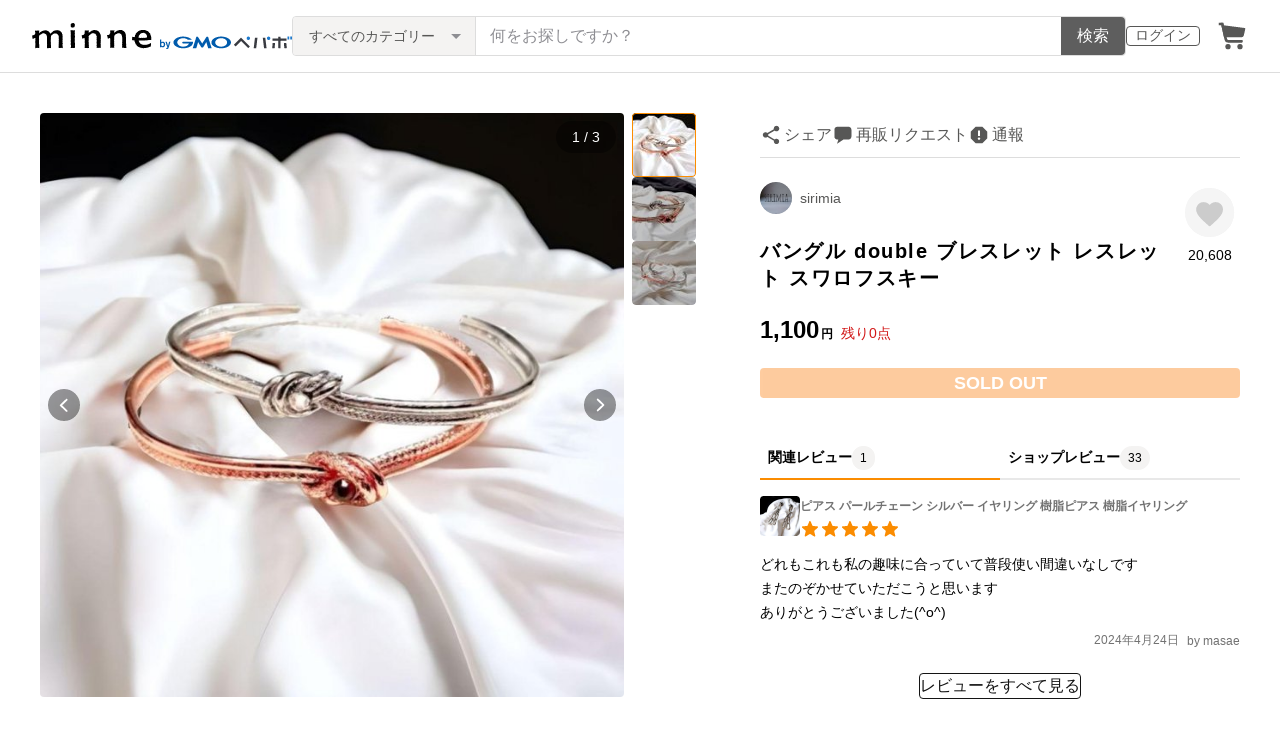

--- FILE ---
content_type: text/html; charset=utf-8
request_url: https://www.google.com/recaptcha/api2/anchor?ar=1&k=6LedJIkqAAAAAO-ttCgbSiz-7ysINpolVR9_xc6R&co=aHR0cHM6Ly9hc3NldHMubWlubmUuY29tOjQ0Mw..&hl=en&v=PoyoqOPhxBO7pBk68S4YbpHZ&size=invisible&anchor-ms=20000&execute-ms=30000&cb=5b8g5uv5c9vx
body_size: 48575
content:
<!DOCTYPE HTML><html dir="ltr" lang="en"><head><meta http-equiv="Content-Type" content="text/html; charset=UTF-8">
<meta http-equiv="X-UA-Compatible" content="IE=edge">
<title>reCAPTCHA</title>
<style type="text/css">
/* cyrillic-ext */
@font-face {
  font-family: 'Roboto';
  font-style: normal;
  font-weight: 400;
  font-stretch: 100%;
  src: url(//fonts.gstatic.com/s/roboto/v48/KFO7CnqEu92Fr1ME7kSn66aGLdTylUAMa3GUBHMdazTgWw.woff2) format('woff2');
  unicode-range: U+0460-052F, U+1C80-1C8A, U+20B4, U+2DE0-2DFF, U+A640-A69F, U+FE2E-FE2F;
}
/* cyrillic */
@font-face {
  font-family: 'Roboto';
  font-style: normal;
  font-weight: 400;
  font-stretch: 100%;
  src: url(//fonts.gstatic.com/s/roboto/v48/KFO7CnqEu92Fr1ME7kSn66aGLdTylUAMa3iUBHMdazTgWw.woff2) format('woff2');
  unicode-range: U+0301, U+0400-045F, U+0490-0491, U+04B0-04B1, U+2116;
}
/* greek-ext */
@font-face {
  font-family: 'Roboto';
  font-style: normal;
  font-weight: 400;
  font-stretch: 100%;
  src: url(//fonts.gstatic.com/s/roboto/v48/KFO7CnqEu92Fr1ME7kSn66aGLdTylUAMa3CUBHMdazTgWw.woff2) format('woff2');
  unicode-range: U+1F00-1FFF;
}
/* greek */
@font-face {
  font-family: 'Roboto';
  font-style: normal;
  font-weight: 400;
  font-stretch: 100%;
  src: url(//fonts.gstatic.com/s/roboto/v48/KFO7CnqEu92Fr1ME7kSn66aGLdTylUAMa3-UBHMdazTgWw.woff2) format('woff2');
  unicode-range: U+0370-0377, U+037A-037F, U+0384-038A, U+038C, U+038E-03A1, U+03A3-03FF;
}
/* math */
@font-face {
  font-family: 'Roboto';
  font-style: normal;
  font-weight: 400;
  font-stretch: 100%;
  src: url(//fonts.gstatic.com/s/roboto/v48/KFO7CnqEu92Fr1ME7kSn66aGLdTylUAMawCUBHMdazTgWw.woff2) format('woff2');
  unicode-range: U+0302-0303, U+0305, U+0307-0308, U+0310, U+0312, U+0315, U+031A, U+0326-0327, U+032C, U+032F-0330, U+0332-0333, U+0338, U+033A, U+0346, U+034D, U+0391-03A1, U+03A3-03A9, U+03B1-03C9, U+03D1, U+03D5-03D6, U+03F0-03F1, U+03F4-03F5, U+2016-2017, U+2034-2038, U+203C, U+2040, U+2043, U+2047, U+2050, U+2057, U+205F, U+2070-2071, U+2074-208E, U+2090-209C, U+20D0-20DC, U+20E1, U+20E5-20EF, U+2100-2112, U+2114-2115, U+2117-2121, U+2123-214F, U+2190, U+2192, U+2194-21AE, U+21B0-21E5, U+21F1-21F2, U+21F4-2211, U+2213-2214, U+2216-22FF, U+2308-230B, U+2310, U+2319, U+231C-2321, U+2336-237A, U+237C, U+2395, U+239B-23B7, U+23D0, U+23DC-23E1, U+2474-2475, U+25AF, U+25B3, U+25B7, U+25BD, U+25C1, U+25CA, U+25CC, U+25FB, U+266D-266F, U+27C0-27FF, U+2900-2AFF, U+2B0E-2B11, U+2B30-2B4C, U+2BFE, U+3030, U+FF5B, U+FF5D, U+1D400-1D7FF, U+1EE00-1EEFF;
}
/* symbols */
@font-face {
  font-family: 'Roboto';
  font-style: normal;
  font-weight: 400;
  font-stretch: 100%;
  src: url(//fonts.gstatic.com/s/roboto/v48/KFO7CnqEu92Fr1ME7kSn66aGLdTylUAMaxKUBHMdazTgWw.woff2) format('woff2');
  unicode-range: U+0001-000C, U+000E-001F, U+007F-009F, U+20DD-20E0, U+20E2-20E4, U+2150-218F, U+2190, U+2192, U+2194-2199, U+21AF, U+21E6-21F0, U+21F3, U+2218-2219, U+2299, U+22C4-22C6, U+2300-243F, U+2440-244A, U+2460-24FF, U+25A0-27BF, U+2800-28FF, U+2921-2922, U+2981, U+29BF, U+29EB, U+2B00-2BFF, U+4DC0-4DFF, U+FFF9-FFFB, U+10140-1018E, U+10190-1019C, U+101A0, U+101D0-101FD, U+102E0-102FB, U+10E60-10E7E, U+1D2C0-1D2D3, U+1D2E0-1D37F, U+1F000-1F0FF, U+1F100-1F1AD, U+1F1E6-1F1FF, U+1F30D-1F30F, U+1F315, U+1F31C, U+1F31E, U+1F320-1F32C, U+1F336, U+1F378, U+1F37D, U+1F382, U+1F393-1F39F, U+1F3A7-1F3A8, U+1F3AC-1F3AF, U+1F3C2, U+1F3C4-1F3C6, U+1F3CA-1F3CE, U+1F3D4-1F3E0, U+1F3ED, U+1F3F1-1F3F3, U+1F3F5-1F3F7, U+1F408, U+1F415, U+1F41F, U+1F426, U+1F43F, U+1F441-1F442, U+1F444, U+1F446-1F449, U+1F44C-1F44E, U+1F453, U+1F46A, U+1F47D, U+1F4A3, U+1F4B0, U+1F4B3, U+1F4B9, U+1F4BB, U+1F4BF, U+1F4C8-1F4CB, U+1F4D6, U+1F4DA, U+1F4DF, U+1F4E3-1F4E6, U+1F4EA-1F4ED, U+1F4F7, U+1F4F9-1F4FB, U+1F4FD-1F4FE, U+1F503, U+1F507-1F50B, U+1F50D, U+1F512-1F513, U+1F53E-1F54A, U+1F54F-1F5FA, U+1F610, U+1F650-1F67F, U+1F687, U+1F68D, U+1F691, U+1F694, U+1F698, U+1F6AD, U+1F6B2, U+1F6B9-1F6BA, U+1F6BC, U+1F6C6-1F6CF, U+1F6D3-1F6D7, U+1F6E0-1F6EA, U+1F6F0-1F6F3, U+1F6F7-1F6FC, U+1F700-1F7FF, U+1F800-1F80B, U+1F810-1F847, U+1F850-1F859, U+1F860-1F887, U+1F890-1F8AD, U+1F8B0-1F8BB, U+1F8C0-1F8C1, U+1F900-1F90B, U+1F93B, U+1F946, U+1F984, U+1F996, U+1F9E9, U+1FA00-1FA6F, U+1FA70-1FA7C, U+1FA80-1FA89, U+1FA8F-1FAC6, U+1FACE-1FADC, U+1FADF-1FAE9, U+1FAF0-1FAF8, U+1FB00-1FBFF;
}
/* vietnamese */
@font-face {
  font-family: 'Roboto';
  font-style: normal;
  font-weight: 400;
  font-stretch: 100%;
  src: url(//fonts.gstatic.com/s/roboto/v48/KFO7CnqEu92Fr1ME7kSn66aGLdTylUAMa3OUBHMdazTgWw.woff2) format('woff2');
  unicode-range: U+0102-0103, U+0110-0111, U+0128-0129, U+0168-0169, U+01A0-01A1, U+01AF-01B0, U+0300-0301, U+0303-0304, U+0308-0309, U+0323, U+0329, U+1EA0-1EF9, U+20AB;
}
/* latin-ext */
@font-face {
  font-family: 'Roboto';
  font-style: normal;
  font-weight: 400;
  font-stretch: 100%;
  src: url(//fonts.gstatic.com/s/roboto/v48/KFO7CnqEu92Fr1ME7kSn66aGLdTylUAMa3KUBHMdazTgWw.woff2) format('woff2');
  unicode-range: U+0100-02BA, U+02BD-02C5, U+02C7-02CC, U+02CE-02D7, U+02DD-02FF, U+0304, U+0308, U+0329, U+1D00-1DBF, U+1E00-1E9F, U+1EF2-1EFF, U+2020, U+20A0-20AB, U+20AD-20C0, U+2113, U+2C60-2C7F, U+A720-A7FF;
}
/* latin */
@font-face {
  font-family: 'Roboto';
  font-style: normal;
  font-weight: 400;
  font-stretch: 100%;
  src: url(//fonts.gstatic.com/s/roboto/v48/KFO7CnqEu92Fr1ME7kSn66aGLdTylUAMa3yUBHMdazQ.woff2) format('woff2');
  unicode-range: U+0000-00FF, U+0131, U+0152-0153, U+02BB-02BC, U+02C6, U+02DA, U+02DC, U+0304, U+0308, U+0329, U+2000-206F, U+20AC, U+2122, U+2191, U+2193, U+2212, U+2215, U+FEFF, U+FFFD;
}
/* cyrillic-ext */
@font-face {
  font-family: 'Roboto';
  font-style: normal;
  font-weight: 500;
  font-stretch: 100%;
  src: url(//fonts.gstatic.com/s/roboto/v48/KFO7CnqEu92Fr1ME7kSn66aGLdTylUAMa3GUBHMdazTgWw.woff2) format('woff2');
  unicode-range: U+0460-052F, U+1C80-1C8A, U+20B4, U+2DE0-2DFF, U+A640-A69F, U+FE2E-FE2F;
}
/* cyrillic */
@font-face {
  font-family: 'Roboto';
  font-style: normal;
  font-weight: 500;
  font-stretch: 100%;
  src: url(//fonts.gstatic.com/s/roboto/v48/KFO7CnqEu92Fr1ME7kSn66aGLdTylUAMa3iUBHMdazTgWw.woff2) format('woff2');
  unicode-range: U+0301, U+0400-045F, U+0490-0491, U+04B0-04B1, U+2116;
}
/* greek-ext */
@font-face {
  font-family: 'Roboto';
  font-style: normal;
  font-weight: 500;
  font-stretch: 100%;
  src: url(//fonts.gstatic.com/s/roboto/v48/KFO7CnqEu92Fr1ME7kSn66aGLdTylUAMa3CUBHMdazTgWw.woff2) format('woff2');
  unicode-range: U+1F00-1FFF;
}
/* greek */
@font-face {
  font-family: 'Roboto';
  font-style: normal;
  font-weight: 500;
  font-stretch: 100%;
  src: url(//fonts.gstatic.com/s/roboto/v48/KFO7CnqEu92Fr1ME7kSn66aGLdTylUAMa3-UBHMdazTgWw.woff2) format('woff2');
  unicode-range: U+0370-0377, U+037A-037F, U+0384-038A, U+038C, U+038E-03A1, U+03A3-03FF;
}
/* math */
@font-face {
  font-family: 'Roboto';
  font-style: normal;
  font-weight: 500;
  font-stretch: 100%;
  src: url(//fonts.gstatic.com/s/roboto/v48/KFO7CnqEu92Fr1ME7kSn66aGLdTylUAMawCUBHMdazTgWw.woff2) format('woff2');
  unicode-range: U+0302-0303, U+0305, U+0307-0308, U+0310, U+0312, U+0315, U+031A, U+0326-0327, U+032C, U+032F-0330, U+0332-0333, U+0338, U+033A, U+0346, U+034D, U+0391-03A1, U+03A3-03A9, U+03B1-03C9, U+03D1, U+03D5-03D6, U+03F0-03F1, U+03F4-03F5, U+2016-2017, U+2034-2038, U+203C, U+2040, U+2043, U+2047, U+2050, U+2057, U+205F, U+2070-2071, U+2074-208E, U+2090-209C, U+20D0-20DC, U+20E1, U+20E5-20EF, U+2100-2112, U+2114-2115, U+2117-2121, U+2123-214F, U+2190, U+2192, U+2194-21AE, U+21B0-21E5, U+21F1-21F2, U+21F4-2211, U+2213-2214, U+2216-22FF, U+2308-230B, U+2310, U+2319, U+231C-2321, U+2336-237A, U+237C, U+2395, U+239B-23B7, U+23D0, U+23DC-23E1, U+2474-2475, U+25AF, U+25B3, U+25B7, U+25BD, U+25C1, U+25CA, U+25CC, U+25FB, U+266D-266F, U+27C0-27FF, U+2900-2AFF, U+2B0E-2B11, U+2B30-2B4C, U+2BFE, U+3030, U+FF5B, U+FF5D, U+1D400-1D7FF, U+1EE00-1EEFF;
}
/* symbols */
@font-face {
  font-family: 'Roboto';
  font-style: normal;
  font-weight: 500;
  font-stretch: 100%;
  src: url(//fonts.gstatic.com/s/roboto/v48/KFO7CnqEu92Fr1ME7kSn66aGLdTylUAMaxKUBHMdazTgWw.woff2) format('woff2');
  unicode-range: U+0001-000C, U+000E-001F, U+007F-009F, U+20DD-20E0, U+20E2-20E4, U+2150-218F, U+2190, U+2192, U+2194-2199, U+21AF, U+21E6-21F0, U+21F3, U+2218-2219, U+2299, U+22C4-22C6, U+2300-243F, U+2440-244A, U+2460-24FF, U+25A0-27BF, U+2800-28FF, U+2921-2922, U+2981, U+29BF, U+29EB, U+2B00-2BFF, U+4DC0-4DFF, U+FFF9-FFFB, U+10140-1018E, U+10190-1019C, U+101A0, U+101D0-101FD, U+102E0-102FB, U+10E60-10E7E, U+1D2C0-1D2D3, U+1D2E0-1D37F, U+1F000-1F0FF, U+1F100-1F1AD, U+1F1E6-1F1FF, U+1F30D-1F30F, U+1F315, U+1F31C, U+1F31E, U+1F320-1F32C, U+1F336, U+1F378, U+1F37D, U+1F382, U+1F393-1F39F, U+1F3A7-1F3A8, U+1F3AC-1F3AF, U+1F3C2, U+1F3C4-1F3C6, U+1F3CA-1F3CE, U+1F3D4-1F3E0, U+1F3ED, U+1F3F1-1F3F3, U+1F3F5-1F3F7, U+1F408, U+1F415, U+1F41F, U+1F426, U+1F43F, U+1F441-1F442, U+1F444, U+1F446-1F449, U+1F44C-1F44E, U+1F453, U+1F46A, U+1F47D, U+1F4A3, U+1F4B0, U+1F4B3, U+1F4B9, U+1F4BB, U+1F4BF, U+1F4C8-1F4CB, U+1F4D6, U+1F4DA, U+1F4DF, U+1F4E3-1F4E6, U+1F4EA-1F4ED, U+1F4F7, U+1F4F9-1F4FB, U+1F4FD-1F4FE, U+1F503, U+1F507-1F50B, U+1F50D, U+1F512-1F513, U+1F53E-1F54A, U+1F54F-1F5FA, U+1F610, U+1F650-1F67F, U+1F687, U+1F68D, U+1F691, U+1F694, U+1F698, U+1F6AD, U+1F6B2, U+1F6B9-1F6BA, U+1F6BC, U+1F6C6-1F6CF, U+1F6D3-1F6D7, U+1F6E0-1F6EA, U+1F6F0-1F6F3, U+1F6F7-1F6FC, U+1F700-1F7FF, U+1F800-1F80B, U+1F810-1F847, U+1F850-1F859, U+1F860-1F887, U+1F890-1F8AD, U+1F8B0-1F8BB, U+1F8C0-1F8C1, U+1F900-1F90B, U+1F93B, U+1F946, U+1F984, U+1F996, U+1F9E9, U+1FA00-1FA6F, U+1FA70-1FA7C, U+1FA80-1FA89, U+1FA8F-1FAC6, U+1FACE-1FADC, U+1FADF-1FAE9, U+1FAF0-1FAF8, U+1FB00-1FBFF;
}
/* vietnamese */
@font-face {
  font-family: 'Roboto';
  font-style: normal;
  font-weight: 500;
  font-stretch: 100%;
  src: url(//fonts.gstatic.com/s/roboto/v48/KFO7CnqEu92Fr1ME7kSn66aGLdTylUAMa3OUBHMdazTgWw.woff2) format('woff2');
  unicode-range: U+0102-0103, U+0110-0111, U+0128-0129, U+0168-0169, U+01A0-01A1, U+01AF-01B0, U+0300-0301, U+0303-0304, U+0308-0309, U+0323, U+0329, U+1EA0-1EF9, U+20AB;
}
/* latin-ext */
@font-face {
  font-family: 'Roboto';
  font-style: normal;
  font-weight: 500;
  font-stretch: 100%;
  src: url(//fonts.gstatic.com/s/roboto/v48/KFO7CnqEu92Fr1ME7kSn66aGLdTylUAMa3KUBHMdazTgWw.woff2) format('woff2');
  unicode-range: U+0100-02BA, U+02BD-02C5, U+02C7-02CC, U+02CE-02D7, U+02DD-02FF, U+0304, U+0308, U+0329, U+1D00-1DBF, U+1E00-1E9F, U+1EF2-1EFF, U+2020, U+20A0-20AB, U+20AD-20C0, U+2113, U+2C60-2C7F, U+A720-A7FF;
}
/* latin */
@font-face {
  font-family: 'Roboto';
  font-style: normal;
  font-weight: 500;
  font-stretch: 100%;
  src: url(//fonts.gstatic.com/s/roboto/v48/KFO7CnqEu92Fr1ME7kSn66aGLdTylUAMa3yUBHMdazQ.woff2) format('woff2');
  unicode-range: U+0000-00FF, U+0131, U+0152-0153, U+02BB-02BC, U+02C6, U+02DA, U+02DC, U+0304, U+0308, U+0329, U+2000-206F, U+20AC, U+2122, U+2191, U+2193, U+2212, U+2215, U+FEFF, U+FFFD;
}
/* cyrillic-ext */
@font-face {
  font-family: 'Roboto';
  font-style: normal;
  font-weight: 900;
  font-stretch: 100%;
  src: url(//fonts.gstatic.com/s/roboto/v48/KFO7CnqEu92Fr1ME7kSn66aGLdTylUAMa3GUBHMdazTgWw.woff2) format('woff2');
  unicode-range: U+0460-052F, U+1C80-1C8A, U+20B4, U+2DE0-2DFF, U+A640-A69F, U+FE2E-FE2F;
}
/* cyrillic */
@font-face {
  font-family: 'Roboto';
  font-style: normal;
  font-weight: 900;
  font-stretch: 100%;
  src: url(//fonts.gstatic.com/s/roboto/v48/KFO7CnqEu92Fr1ME7kSn66aGLdTylUAMa3iUBHMdazTgWw.woff2) format('woff2');
  unicode-range: U+0301, U+0400-045F, U+0490-0491, U+04B0-04B1, U+2116;
}
/* greek-ext */
@font-face {
  font-family: 'Roboto';
  font-style: normal;
  font-weight: 900;
  font-stretch: 100%;
  src: url(//fonts.gstatic.com/s/roboto/v48/KFO7CnqEu92Fr1ME7kSn66aGLdTylUAMa3CUBHMdazTgWw.woff2) format('woff2');
  unicode-range: U+1F00-1FFF;
}
/* greek */
@font-face {
  font-family: 'Roboto';
  font-style: normal;
  font-weight: 900;
  font-stretch: 100%;
  src: url(//fonts.gstatic.com/s/roboto/v48/KFO7CnqEu92Fr1ME7kSn66aGLdTylUAMa3-UBHMdazTgWw.woff2) format('woff2');
  unicode-range: U+0370-0377, U+037A-037F, U+0384-038A, U+038C, U+038E-03A1, U+03A3-03FF;
}
/* math */
@font-face {
  font-family: 'Roboto';
  font-style: normal;
  font-weight: 900;
  font-stretch: 100%;
  src: url(//fonts.gstatic.com/s/roboto/v48/KFO7CnqEu92Fr1ME7kSn66aGLdTylUAMawCUBHMdazTgWw.woff2) format('woff2');
  unicode-range: U+0302-0303, U+0305, U+0307-0308, U+0310, U+0312, U+0315, U+031A, U+0326-0327, U+032C, U+032F-0330, U+0332-0333, U+0338, U+033A, U+0346, U+034D, U+0391-03A1, U+03A3-03A9, U+03B1-03C9, U+03D1, U+03D5-03D6, U+03F0-03F1, U+03F4-03F5, U+2016-2017, U+2034-2038, U+203C, U+2040, U+2043, U+2047, U+2050, U+2057, U+205F, U+2070-2071, U+2074-208E, U+2090-209C, U+20D0-20DC, U+20E1, U+20E5-20EF, U+2100-2112, U+2114-2115, U+2117-2121, U+2123-214F, U+2190, U+2192, U+2194-21AE, U+21B0-21E5, U+21F1-21F2, U+21F4-2211, U+2213-2214, U+2216-22FF, U+2308-230B, U+2310, U+2319, U+231C-2321, U+2336-237A, U+237C, U+2395, U+239B-23B7, U+23D0, U+23DC-23E1, U+2474-2475, U+25AF, U+25B3, U+25B7, U+25BD, U+25C1, U+25CA, U+25CC, U+25FB, U+266D-266F, U+27C0-27FF, U+2900-2AFF, U+2B0E-2B11, U+2B30-2B4C, U+2BFE, U+3030, U+FF5B, U+FF5D, U+1D400-1D7FF, U+1EE00-1EEFF;
}
/* symbols */
@font-face {
  font-family: 'Roboto';
  font-style: normal;
  font-weight: 900;
  font-stretch: 100%;
  src: url(//fonts.gstatic.com/s/roboto/v48/KFO7CnqEu92Fr1ME7kSn66aGLdTylUAMaxKUBHMdazTgWw.woff2) format('woff2');
  unicode-range: U+0001-000C, U+000E-001F, U+007F-009F, U+20DD-20E0, U+20E2-20E4, U+2150-218F, U+2190, U+2192, U+2194-2199, U+21AF, U+21E6-21F0, U+21F3, U+2218-2219, U+2299, U+22C4-22C6, U+2300-243F, U+2440-244A, U+2460-24FF, U+25A0-27BF, U+2800-28FF, U+2921-2922, U+2981, U+29BF, U+29EB, U+2B00-2BFF, U+4DC0-4DFF, U+FFF9-FFFB, U+10140-1018E, U+10190-1019C, U+101A0, U+101D0-101FD, U+102E0-102FB, U+10E60-10E7E, U+1D2C0-1D2D3, U+1D2E0-1D37F, U+1F000-1F0FF, U+1F100-1F1AD, U+1F1E6-1F1FF, U+1F30D-1F30F, U+1F315, U+1F31C, U+1F31E, U+1F320-1F32C, U+1F336, U+1F378, U+1F37D, U+1F382, U+1F393-1F39F, U+1F3A7-1F3A8, U+1F3AC-1F3AF, U+1F3C2, U+1F3C4-1F3C6, U+1F3CA-1F3CE, U+1F3D4-1F3E0, U+1F3ED, U+1F3F1-1F3F3, U+1F3F5-1F3F7, U+1F408, U+1F415, U+1F41F, U+1F426, U+1F43F, U+1F441-1F442, U+1F444, U+1F446-1F449, U+1F44C-1F44E, U+1F453, U+1F46A, U+1F47D, U+1F4A3, U+1F4B0, U+1F4B3, U+1F4B9, U+1F4BB, U+1F4BF, U+1F4C8-1F4CB, U+1F4D6, U+1F4DA, U+1F4DF, U+1F4E3-1F4E6, U+1F4EA-1F4ED, U+1F4F7, U+1F4F9-1F4FB, U+1F4FD-1F4FE, U+1F503, U+1F507-1F50B, U+1F50D, U+1F512-1F513, U+1F53E-1F54A, U+1F54F-1F5FA, U+1F610, U+1F650-1F67F, U+1F687, U+1F68D, U+1F691, U+1F694, U+1F698, U+1F6AD, U+1F6B2, U+1F6B9-1F6BA, U+1F6BC, U+1F6C6-1F6CF, U+1F6D3-1F6D7, U+1F6E0-1F6EA, U+1F6F0-1F6F3, U+1F6F7-1F6FC, U+1F700-1F7FF, U+1F800-1F80B, U+1F810-1F847, U+1F850-1F859, U+1F860-1F887, U+1F890-1F8AD, U+1F8B0-1F8BB, U+1F8C0-1F8C1, U+1F900-1F90B, U+1F93B, U+1F946, U+1F984, U+1F996, U+1F9E9, U+1FA00-1FA6F, U+1FA70-1FA7C, U+1FA80-1FA89, U+1FA8F-1FAC6, U+1FACE-1FADC, U+1FADF-1FAE9, U+1FAF0-1FAF8, U+1FB00-1FBFF;
}
/* vietnamese */
@font-face {
  font-family: 'Roboto';
  font-style: normal;
  font-weight: 900;
  font-stretch: 100%;
  src: url(//fonts.gstatic.com/s/roboto/v48/KFO7CnqEu92Fr1ME7kSn66aGLdTylUAMa3OUBHMdazTgWw.woff2) format('woff2');
  unicode-range: U+0102-0103, U+0110-0111, U+0128-0129, U+0168-0169, U+01A0-01A1, U+01AF-01B0, U+0300-0301, U+0303-0304, U+0308-0309, U+0323, U+0329, U+1EA0-1EF9, U+20AB;
}
/* latin-ext */
@font-face {
  font-family: 'Roboto';
  font-style: normal;
  font-weight: 900;
  font-stretch: 100%;
  src: url(//fonts.gstatic.com/s/roboto/v48/KFO7CnqEu92Fr1ME7kSn66aGLdTylUAMa3KUBHMdazTgWw.woff2) format('woff2');
  unicode-range: U+0100-02BA, U+02BD-02C5, U+02C7-02CC, U+02CE-02D7, U+02DD-02FF, U+0304, U+0308, U+0329, U+1D00-1DBF, U+1E00-1E9F, U+1EF2-1EFF, U+2020, U+20A0-20AB, U+20AD-20C0, U+2113, U+2C60-2C7F, U+A720-A7FF;
}
/* latin */
@font-face {
  font-family: 'Roboto';
  font-style: normal;
  font-weight: 900;
  font-stretch: 100%;
  src: url(//fonts.gstatic.com/s/roboto/v48/KFO7CnqEu92Fr1ME7kSn66aGLdTylUAMa3yUBHMdazQ.woff2) format('woff2');
  unicode-range: U+0000-00FF, U+0131, U+0152-0153, U+02BB-02BC, U+02C6, U+02DA, U+02DC, U+0304, U+0308, U+0329, U+2000-206F, U+20AC, U+2122, U+2191, U+2193, U+2212, U+2215, U+FEFF, U+FFFD;
}

</style>
<link rel="stylesheet" type="text/css" href="https://www.gstatic.com/recaptcha/releases/PoyoqOPhxBO7pBk68S4YbpHZ/styles__ltr.css">
<script nonce="8oRkEmipFW9QPnC-jq9SeA" type="text/javascript">window['__recaptcha_api'] = 'https://www.google.com/recaptcha/api2/';</script>
<script type="text/javascript" src="https://www.gstatic.com/recaptcha/releases/PoyoqOPhxBO7pBk68S4YbpHZ/recaptcha__en.js" nonce="8oRkEmipFW9QPnC-jq9SeA">
      
    </script></head>
<body><div id="rc-anchor-alert" class="rc-anchor-alert"></div>
<input type="hidden" id="recaptcha-token" value="[base64]">
<script type="text/javascript" nonce="8oRkEmipFW9QPnC-jq9SeA">
      recaptcha.anchor.Main.init("[\x22ainput\x22,[\x22bgdata\x22,\x22\x22,\[base64]/[base64]/[base64]/[base64]/[base64]/UltsKytdPUU6KEU8MjA0OD9SW2wrK109RT4+NnwxOTI6KChFJjY0NTEyKT09NTUyOTYmJk0rMTxjLmxlbmd0aCYmKGMuY2hhckNvZGVBdChNKzEpJjY0NTEyKT09NTYzMjA/[base64]/[base64]/[base64]/[base64]/[base64]/[base64]/[base64]\x22,\[base64]\x22,\x22w7PCpMKocsKoRMKhZ2LDncOodMKrwrwncwhQw6DDkMOhMn01JMOxw74cwpbCm8OHJMOew5Erw5QKclVFw5NXw6BsDhhew5wJwoDCgcKIwqXCm8O9BHbDnkfDr8O3w4M4wp9ywoQNw44gw6RnwrvDucOtfcKCVMOAbm4twpzDnMKTw5/CtMO7wrBAw5PCg8O3agE2OsK4N8ObE3ATwpLDlsOOOsO3dgoWw7XCq1vCl3ZSFMKESzlpwqTCncKLw6rDu1p7wpIHwrjDvF7Clz/[base64]/CosKEwqjDmFzDk0lewoFvL00iZnEnwpsUwrfCs31aEsK5w4p0VMKsw7HChsO9wrrDrQxtwow0w6M/w5tyRBzDiTUeB8KGwozDiC7DmwVtMXPCvcO3LcO6w5vDjX3CrmlCw70Twr/CmgbDph3Ck8O6AMOgwpoKIFrCncOgLcKZYsKyT8OCXMOLAcKjw63CjElow4NuRFUrwrNBwoISPEs6CsK1B8O2w5zDkcKyMlrCliZXcDTDiAjCvm/[base64]/CkRPDpjLCo8KTSEjCgiTCjcKvBx1OcTkBYMKOw4pvwqV0DQ3DoWZNw7HClip3woTCpjnDjcOnZwxKwq4KfE8Sw5xgTcKxbsKXw5JSEsOEER7Cr15tMgHDh8O7NcKsXHArUAjDusO7K0jCiEbCkXXDiFw9wrbDnMO/ZMO8w63Dj8Oxw6fDrVo+w5fCkCjDoCDCpBNjw5QYw5jDvMOTwr/DpcObbMKCw4DDg8OpwofDm0J2TBfCq8KPdsOhwp9ydnh5w712I1TDrsOLw5zDhsOcF3DCgDbDvmvDgcONwog9YxDDtMOKw7Rzw7PDoHANBsKYw4VPBwzDqlFuwpPCs8OpE8K2RcKjw5YRdcOmw5XDuMO5w7oxZ8K/[base64]/CmsKSJ8ONw4rDmkHDkA7DsA1JBMO1w5fChBgESG3CtcKHDcKPwr4Dw6p5w5rCssKqKV9IKGQpAcK+bsOqEMO2ZcOXeghKERFkwrs1ZcOUYMKnVsOWwrnDssOGw5sOwobCkBgmw7Yzw6vCm8Kae8KGDXcKwrDCjSwqQ2NpTC44w65uZMOzw7/DrwDDvHnDq3c5GcOzE8K5w5HDusKPdDvDo8KzXlvDrcOfAMO5VWQbZ8OMwrfDq8KFwozClkjDh8O/K8Klw4/DnMKOScKsNcKzw7V7M3Yaw6XDh1nCtcOKHlPDqX7DqGg/wpvCtypXI8OYw4/CsUrDvgghw51MwqXCo1vDpD7Cj1nCscKJEMORwpJHfMKhZGXDssOvwpjDtHYgYcOFwr7DpC/CmHNzZMKpUmzCncKOLQ/DsG/DqMKdTMK4woRTQjrCsQrDuS9Bw4vCj3nDmsOEw7YtAj5sZxFGKAYeMcOkwoo4fGbDq8O9w5TDjsKTw43Dln7DkcKaw67DrMKBw7gCfW/Dj2gbwpfDp8OWCcOSw4zDoiTCpV4Vw4UUwpdmd8OvwqPCq8OhbAt2eQzDkz0PwofDksKKwqVYQynClWsMw4EoGsOqwpvCmUwRw4Z+R8OiwrYdwrwEdD9DwqoOKRUvMjPClsOFw5Exw5nCvgBjQsKKdsKcwrVtPgbCpyQ8wqd3F8Opw6hyJ0DDkcO/wpggSXYuwrvCml4aCGQkwqVkS8KHUsOTKHRiRsO7eB/Dg3LDvQ8qAS57fsOkw4fChkdAw6cgKWkkwo9oSnnCjjPCn8O2TldyeMOuKMOlwrsQwoPClcKMVkJJw4zCplJYwr4vDcOzTTg/QgkicsKOw4vDt8OowqzCrMOIw7FKwrJSQjPDqsK9QG/CqRxqwpNHT8KvwpjCn8Khw5zDpsOPw6IHwr06w5rDgsKwAsKkwrXDlVxIW0bCuMOsw7JQw6w+wrk+wr/Cmi46eDZ7EEwcTMOUH8OmfsKDwr3CncKiRcO8w4xswqV3w5c2HjjCmDk2ai3ClTzCvcKpw7jCsE5ld8ORw5zCuMKDaMO4w63CiW9ow5LClEY/w65fPcK5N0zChWtoacOcGMK7L8Kcw5Q7wqolfsOGw6HCmsOtZHPDrsKow7XDhsKTw6hfwoAHWX8Ewo3Dnko/McK1XcKZdMOjw4cieQDCu2NWOjZ8wojChcKUw7JDc8K9BwV9DzYRYMOdfyg8FMOnfsOOOEESecKNw5TCjMOkwqbCqsOWcknDkcO8wqnCqA4Gw6h7wqTDkwfDpGLDlsOkw6XCtUEne0NIw5F2Pw3CpFnCrHRYC3lHMMKIXsKLwonCjGMbFzPCo8Kzw4rDpiTDp8K/[base64]/Dn8OQZMKhw6Bmw7vCv8O8wppSw4h7fBUvw4zCkcOcJ8OWw5xgwq7Dv33ChT/Cv8Ogw4nDhcOnYsKAwpoMwqrCqcOQwrFxwoHDigPDjjXDlEw4wqvCrGrCn3xOVsK3XMORw4JVwpfDusOSVcKwJltoMMOPw7rDrcOZw7zDnMKzw7PCvcOIFcKFRT/CqVTClMO0w6/DpcOFw5HDl8KrCcKnwp4vTDg2dm/DqMO7FcO/wrN3w50Xw5XDncOUw4ciwr7DocK5fcODw4JNw5sgGcOQUhnCg1/Ck2INw4TCvMKkNAvCgEoLEmTChMOQSsOpwop8w4/CuMOwAgRTJsOvFGBAY8OSXV3DrAJgwpzDsFdfw4fCsSPCsT5GwosAwrTCpcOVwo3CkgYddcOWf8KGaztdBjjDgyDCvMKuwpjDsgprw4/Di8OrKMKpDMOgUcKzwrbCqWDDu8OYw6Nyw55lwrXCqyLCuh8RSMOlw6XCg8OVwpI7VcOPwp7Cm8OSMC3DlxPDkyLDvwxSVGPDn8KYwr9FEzrDiUZ0MwB6woxuw5DCthZoSMOsw6N/SsKKaCUmw4QibMKRw6wAwrBmD2RbbsKswrhdJ1PDtMKnVcOOw6c+NcOSwoQUVWHDjEDDjS/DswrDm1hAw6wPd8OXwoExw7IAQ37CucOYJ8KSw4fDkXnDnitPw7HDjEjDhErCqMOVw43Ctyg6Y3PCs8OjwrF7w5FeH8KfLWTCuMKYw67DjB0CHFnDlsOnwrRZFl/Co8OGwpxAw47DiMO7U1kmZcKTw5FJwrLDtcOmAMKrw7nCocKPwoobRWc3w4HDjBLCmsOFwonCm8O+a8KNwrfCqgp4w7DCoHlawr/Crm8jwoEzwp7DlTs9w6lnw77CjsObYGXDqEXDnDTCqwYDw7PDlVPDqD/DqELCv8KCw4vCrUEKcMOYw43DsghMwqDDmRrCvRPCr8K2f8KgV1bCkcOBw4nDk27DuzEGwrJkw6nDgcKbC8KbXMOxecOjwo1ew71JwqM6w6wSw5HDllnDtcKNwrLDjsKBw7vDgMOWw71EOW/[base64]/UgLCoUFqPQEHw4Znw4HCh8OYIyN6w4plS0p/OVUJGmbDq8KCw6nCqmPCsmoXK0oXw7bDj0HDlxPCocKqB1jDkMKuYh7CuMKJOCoOCDdxNH5JEnPDlzV5wrBtwq8mVMOEcMKAwpbDnzxLP8O4fX3DtcKCwrPCncKxwq7DhMOww53DmSvDn8KFMMK5woZLw6nCgUDCknXDv1Imw7cRSMK/PCTDmcKJw4hLWsOhNh3CuRE0w5LDh8OiV8KDwqxqOMOkwooZXMO8w7QwKcOfJsOrSnt2wqrDjBjDs8KKAMKHwrLCr8O+w5ozwp/ChGjCgMOMw7vCpkHDnsKOwoBzw5rDpihcw65UXXvDmcKEwrnDvA8wVcK5HcK1EkVyH1jCksKTw6rCnsOvwqpdwoXChsOnRnxrwqrCr0rDn8KIwpoJD8O+wpTDs8OYMFvCtcOZaWrChWYhwrfDgX4fwp5sw4lxw44qwpfDo8ObGcOuw6EWNA46Y8Ozw4N/[base64]/[base64]/CrMKNTcOQwq/DpXnDv8OCw6zCmEwiw5nCkErDq8Oiw65eZ8K/EMOww4LCnWhKCcKvw78VBcOfwpZswqQ/P2J0w7nClMO2wpofaMO7w7nCvAFBZ8OMw6UvK8Ktwp8LBcOxw4XCs0TCm8OyYMO8BXPDtzY3w4jCgk7Cr0YOw44gFSlzLRphw5NGbDlVw6nDhBZSMcO6TsK3EQcPMhvDsMOuwqZDwobDoFAfw6XCgnFoLsK5Y8KSRlbCvkLDlcKXJcOYwrzDicO7XMK/[base64]/DmsKCw5gTwpo6w6XCkm0Vw7cERC8rw7rCsnstLUU+w77DkXQSZm3Dm8OpFBDDnMOqw5MNw7MWI8OiUhIae8OIAAQgw6Nhw6IJw5nDisOtwr4iFTlCwolUaMOOwrnCgj55akcTw6EzECnDq8K+wq8ZwrIvwq/[base64]/O1Y4OcKjG3EnSibDuMOQwqF/[base64]/ChcKYw7/CiUPDo8KOw5F7azHCv8ONw6fDhXHDqMOhwovDpyzCkcKRVMObenAcCV7DjTrCisKaaMKJAcK2WGNTcSd5w5o2w4HCjsKXGcOlL8K+w6cvGyEowo0Ya2LDky0DMFLCuzvCkMK/wqbDiMO7wp9xMVPCl8Kkw6rDsXsnwqU4AMKiw57DjwXCrhpLJcO2wqQ9eHwNBMKyDcKRGCzDslbCgxQUw7/CmXJQw4jDikRSw4vDiBgGCgAtLnTDkcOHHAgqe8KoWlJewrZXNjV5SFV5Gng4w7LDrsKcwoLDt1DDngdLwpIkw4/DoXnCgMOfw6geGi8PeMKZwpjDoFRQwoDCrsK4ZwzDocK9GsOVw7QAw5rCv3wcUmggC1/Dih9cUsKOw5A7w6ArwqBgwqXDr8Ocw6xnC2AET8O9w4oUUMOZIsO7VkDDoHgGw47CnQPDisKsXDXDtMOgworCqHZiwpLCl8KVQsOnwprDu0skDwvCu8KAwrrCvcKyMAhWfBxtbMK0w6jDtcKmw7/DglvDvTfCm8KBw4bDpE12QcKzfMOjb0xzWsO7wqQZwr0bUCvDuMOBTgxlAMK/w6/Ck0A8w7E0PCJgYGXDr1LClsKlwpXDr8OMOFHDqcOww43DhcKvKSleDHHCtcORdnjCrAYZwrJew6xGGHbDvMKcw59eHzM9CMK9w7tiA8K3woBZA2hnKXDDh0cGcMOHwoxnwqjCj3jCnsOdwrN7YsKVY15VIUpmwovCvcOXRMKew7zDhzV/[base64]/Cl1gTByNlA8Kdw5UTw60SY1YzOsOmwqo+V8OdwpApQ8Okw7wow7fClyfCjwRTS8O8wo3CpcKbwpTDpsO5wr7Do8Kaw5/CpMKFw4lVwpRmDsOSasKHw4Bfw4LCgwNXdHM8A8OBIj5bSMKLOADDqj9jU2Y3woPCn8O4w4/CicK6TsOCJcKfZkRKwpZdwpbCgw8nPsOfDlTDmnHDn8KqZnPCjcKyAsOpIDl/OsODGcOxASXDvT9uw64rwpwNGMK+w6vCvsOAwqfCp8Ojwo8lwqVkw7HCu0zCq8O2wonCijLCnsOiwq4GY8KtCRrCp8OqI8K2QMKhwqzChBDCpMOmacKWNRwlw7TDksKJw7NBM8KIwoPDpgvDsMK3FcK/w7ZKw7vCkcOawoHCuyETw4sow43DmMOnOcKYwqzCjsKIdsOzDlNHw55PwrZZwp/DiGfCtsOaOG4OwrPDj8O5dTAVwpPCqMOLw5N5wr/Dk8ODwp/DuFVrKHTCmDVTwq7DqsKkQjbDscO9FsKqQ8Kow6nDoQ1Gw6vCvWYPTnXDpcOTKntXVExVw40FwoBHKMKmXMKAWR1ZBQTDvsKleDcJw5IHw6NuT8O/QGxvwqTDhyUTw77CnUNywonChsK1YCZaWkkdIgIBw5zDm8Ohwrhjwq3Dm1HDjMKIDMOECl/[base64]/CgA0VD8Kwe8Kkw5UHwrtwOcOVSlnDoDdMZsOwwpADwogjdCBWwqdLMkvCvGrChMOBw7FBT8KUbF3CuMOfwpLCh1jCvMOsw5TDusO6Z8ODfnrCpsKlw5DCujU/I13Dh2bDoD3DncOlK0AsTsOKGcOLMS0VODx3w5Zdf1LCnFQhWlhLBMKNVQ/[base64]/w4FwwqrDrMOMw5bDgFzDnC3DoMKUQEBqEXzCtMKPwqnCtB7DlRV+QibDn8OZT8OSw7xCQcKTw73Dl8K6NsOqSMO+wrNsw6Acw6V4wqbCsU3CrQ4bU8KTw7Mkw7ILBEhDwp4Iw7vDpsOxw6HDrBxsfsKlwprCsUkdwrzDhcObbcOQQlfCrw7DggXCpcOWYH/[base64]/[base64]/E8KewrzCsmLDjcKdQMOoMlIpRDwXMcKHwqXCmFvCisOYLMOawp/CiwrDosKJwps3wrd0w5xTP8OSDQjCuMKFw4XCo8O9w7ICw5suDzfCiUNGQsOJw5TDrFHDisOhKsO0bcKKwo1Yw5LDnh7DsGtpS8Kka8OWDlVfEcKzYcOUwrc1F8KKc1LDgsKTw43DkcKMSVTDoAsgacKPE3XDu8Ohw6suw51NIjEHaMO+D8K2w6PCucOpw47CkMK+w7/CvHjCr8Kew6FHEh7DiEzCmMKTRMKVw4fCjEwbw47DlRQjwozDiW7DtzN5V8OMwrYgw5cKw67DpsOMw4rCvU10YCzDjsKxYwNid8KEwq0RJ23DkMOvwqfCqTNnw4AeQUk6wrIdw7bCjcKuwqw4wqDDmcK3wqlvwoBiwrZCLnHDnBV6DiZDw4J/AHF2IcOrwrnDoBdWam8bwqPDhsKHdAoiB3o2wrfDnMOcw6PCp8OGwo41w7zDlcKbwrBXZMKmw5DDp8KZwq7CgV5kwpvChcKDbMORJsKaw5/DiMOuTsO2bypfGyfDq0Nyw7UkwoHDkg/DqTbCt8Ofw4nDoyvDjcO/Qh3DhBJiwq09H8OCKh7DgHPCqnlnBsO7ThbCox9yw6jCpQkew73ChlLDtFlSw59vWid6wqwwwqcnXQzDgSJsUcOywowTwovDqsOzG8Kja8OSw4/DkMKdATMsw6PCkMKIw6tlwpfCnWXDmcKrw49iwqsbw4rDvMOawq5lE1vDuxUbwpVGwq3Ds8KLw6APBiwXwqh/[base64]/DssO+ZMO7e8Oaw59gGMKGOMKGw7Q8w7/DvAhTw7YaI8Odw4bDusKGRcOpWcOiZBDChMKjdcOxwo1Pw4tPJUM3bsOwwqfCpWHDqEzDr0jDnsOawpZ8w6hewpPCqjhbNUFzw5YLbnLCjy0HCinCggzCikRXHzgpAUvCp8OWIcOBesOLw6fCrzLDqcKUH8KAw4FlfsOrcV/CpsK5DWR7FsOzLUzCosOWcz3ChcKZw7zDicK5K8O+K8KjXGZ+FhjDjMKoNDvCvMKbw63CrsOmWD7CjSw5KcOQEmzCucOPw6wOM8K/w6ViAcKjGMKzwrLDkMK8wrfCoMOdw7BUSMKowqE6Jwg6wpvCpsO3IBBPXgxxwpcjwoFpJsK5esK4w7FLIsKHwrQtw5NTwrPClnMuw4Bgw7I1PkUbwrTDsHxCUcOPw69Vw4oTw6hTbcO7w4XDmcKsw645esOuNRPDiynDj8OBwq3DgGrCjFjDosK2w6zCsQvDpX/Dih/DqsK0wobCjsOjPcKNw7wSDMOGY8KyOMO7K8K2w6IIw6cTw6rDssKyw5pLE8Kvw6vDumB+PcK6w7lmw5QJw7ZNw4lEXsKmM8OzP8OTIUwldERKeSPDkA/[base64]/CtzbCssKfw7AFw4AHw41RUkB7XjvCtHUFwqwgw4Z/wp3DvQ/DmiTDv8KuAnZbw7DDpsO2w7TCgR7Dq8K3eMOPw7VqwpYueW9VUMK3wr3Dm8OSwojCp8KyO8OVSCrCjxR/wp/[base64]/Cl03CscKLw4TCtFnDtFgdRSYnOcKCwqExwoPDiMKRwpPDkU7CuSs6woxdX8KCwr7ChcKDw4XCqgUYwrd1E8KKwoLCt8OlTn4HwpANKsOxJsKaw4o5IRTChllXw5fCqMKdW1MrbS/[base64]/CjGDCkwwCw4nDvMKuw6ULw5TCgBFUw6rCp8KgaMOeHWB/cGwvw77DnwzDn2tJXBbDt8OlZcONw6Aow6IENsOUw6DCjCXDgS0lw74ndMOjZMKew7rDlVxowq9fUyrDg8Ozw6/Dk1jCrcOywqYPwrAaGWDCmjEQcF3DjUrCu8KSJsOgDMKGwoDCgcOUwp16HMOTwp9eQ2zDocKCHjXCpRliaUXCjMOww5jDqcOfwpdzwpjCvMKpw4dBw7lxw5Uaw4/CmAlnw4Jjwrohw7E1YcKeasKpQ8Kiw4oTFMKnw7tVS8O1wqsQw5EUw4ckwr7CtMO6GcOewrHChygawo9ew78jHC9Ew6PCgsKvwrrCr0TCs8OvFcOFw6IydsKCw6ZfXj/CkcKcwqXCjCLCtsKkbMKqw7zDqWHCi8KTw7pswpHClS4lc1AqLsOLwoFAw5XDrcKPdcOAwq/CssK9wrjDq8OYKyR/PcKcFcOiXggYLxvCrDYIwqsWWU/DjsKmDcK0aMKFwrs1wpXCvTtGw5jCjcK+RMK/KwHCq8O9wr98URjCk8KsTTVSwoIzW8Oew5EGw4jCvCfCh1DChQDDmMOzH8KZwrfDgHzDj8KDwpDDtk9faMKfDsKbw6vDpxrDn8KJb8K1w6HCrsKKentiwpLCl0rDkxXDsWxSXsO1VkhzOsOqw5bCpMK6OGvCqBrDjCHCpcKkw78pwrwURsOxwq/DmsOqw7cnwqBpJsOoMUpIwpYyJGzCmMKLSsOHw7jDjXsEOFvDrxPDg8OJw4XCrsOGw7TCqAwgw4LDrUfCicOtw6gNwoXCoRxKdcOcC8KYw4LCisOZAzXDond7w4LClMOawolkwp/CkVnDjcOzRgcqcVJfUGgMe8K1wovCuWV5NcOaw6k/[base64]/[base64]/MyPDsRrCrMOET2TCuhFrDMK3wonCmsK8MMOmw4LCrRhhwpZCwpdRMQvChsK6LcKGwpdxOk0gH2tjLsKhHT9fcHjDpjd7Nz5fwrrCnQHCjcKuw5LDs8Osw7oGOxPCqsKHw4YPaj/Dk8O5XBgpwoUKdTlnFsOGwovDrsONw6Bmw48BeyPCllhaO8KSw41Xe8Oyw58ewrVRX8KQwrY1AA8mw4hdZsK8wpdBwpHCocKmB17Ci8ORdSQ6w787w61ZfBvCssOIO23DnC4tPBIYeQobwqxtWznDswjDvMKsDA1YCsKyGcKfwrVmaiXDj2nCiHM/w7YkQXzDgMOOwp3DoTPCiMOpfsOuwrByPxNuHjDDvDxawonDhMOVDjnDpcO6Cwd/ecOww7TDs8KGw5PCqk3Cp8O+DgzDm8Kmw4dLwoPCnA/Dg8KdB8OCw6AACVcYwrPCqx5rVz/DjV8wSDxNw5Ahw5LCgsOFwrAnTzstECd7woPDjVzDsWs0L8KXFSTDgcO/WArDox/Dk8KYQBwndcKcw7zDiUU0w67ChsO4XsOxw5PCkcOKw7xAw7TDj8KtUTLCpGFDwr3Dv8Oew7wffwTDuMOUZMKqw4IYEcKMw6LCp8OVwp/CssONAsO2wonDo8KAcC4WTAYQPEcwwoEDSgBLDFAQLsKDbsObTHzCksOhAAc9wrjDtA/Cu8K1OcOjDMKjwo3ChHgNYwpXw65mM8Ksw7AIJcOzw4PDvWPCkDNHw5vCiW51w641MFF9wpXCq8O2EDvDvcKJC8K+SMK1T8Kbwr7CuXrDjcK7NMOgNWTCtSPCgcOEw6vCqQtxecOWwp9uNHFOIHDCjW8zV8Kzw70cwr0EZ0LCql/Cv3AZwrNIw6nDqMONwozCv8OdGyZRwrY+ecOeRmwUFynCj2VdQBBMw5YZe1pDem5/f3ZkGy05w5EDT3XCnsO/WMOAw6TDsCnDoMORQMOVUm4lwqPCgMK3HzkTw7ogWcK+w6fChwfDjsKXKFfCs8OPwqPDp8Olw4VjwpLCnsOEDmgdwpPDiHPCtD/Dv3gDZWcuCEcnwq/CrsOowqUgw5zCj8K8KXPCusKNSjfCl1HCghrDvSUWw40Uw7TCrjpzw5/CsTwXIEjChBAKWFfDikIRw6zCuMKUGMOLwpXDqMKIDMOpecKswrp7w5BDwqfChCXCnxARwozDjA5EwqnCkTPDg8OxOcOMam1LCMOkIxwnwoDCvMO0w6xTXsKOaVfCiyHDvibCmMKNOydKf8Ofw7fCiR/CkMOhwq3DlUMWUUXCisOTwrDCpcOtwp/DuzQdwr/CisOCwotKwqYxw6IHRgwzw4nCk8OSPVnDosOZbjLDlU/[base64]/[base64]/PMK7ecO9wo8Yw67DmMKqc8KUwqE0w64awpJld2DDvAN/wpVKw782wrDDuMOEdsO/w5vDqhUgw4EaQ8OkWg/CmgtRw7o9P05cw5vCsgIPdcKPU8O/fMKEDsKNT2DCpg3DjMOaBMKRJwrCqVPDmMK1NcKuw5J8ZMKoUMK4w5jCvMOcwrAfZsOPwqLCvSzCncOmwoTDmMOIP0QbGC7Dt3TDgwYNLcKKOCvDhMKNw64NGhgew53CjMO0YhLCkCVAw7fCsipAMMKcUcODwp9CwoYKfRQtw5TChW/CgcOGDjUsIytfCknCksOLbSHDoxPCj2AGZMOrwojDmMOsXAs4wr8QwqLCiz0/Zx/ChhQZwrFGwrJ7b34/K8OVwpjCpsKWwpV2w7nDrsKpFQbCpMOFwrJ6wp3DlUHCscOcFDrCk8Kow5t2w5UEwpjCnMKvwpwFw4DCm2/[base64]/Cp8KSEcKZEsORfmHDmFXDjMKnw5DDl3opwo93w7nDjMOMwo1YwoXClMKMBsKrcsKHEcKkSn/[base64]/DvMOHwo/DqcOdQcKfw6Ybw4pYHsKbw4k/[base64]/[base64]/[base64]/CkVjCpjAJPMK3B3nCvFMEwpcTDEPDrBHCq1HDkTzDncOqw4/DqMOGwqXCpSTDjFPDisKXwqhDHsOsw5Muw5rClENSwppxKjjCunzDu8KHwoEJXWHDvy/DscOHEmDDswstPWIywqsJCMKbw4PCq8OkeMKdKTteUTs/wpxVw47Cu8O5BGFqWcKFwrw4w4dlbUUmBHXDssKzSiwfbQ3Dh8Onw5/DvF7CpsOkJURFHS/CqcO6KCvCtMO3w43DsQnDrzJybcKmw5Jsw5PDpDt7wqfDh1FMFsOkw5NkwrJsw4VGOsK8R8KBAsOKRcK0wqMFwrIlw6oOW8OgCMOnC8OEw57CvsKGwqbDkz59w6LDtngWAMOXVMKaVcKxVsO2A2p9QcOqw5/DjMOjwrbDhcK+YmhuX8KLeXF/wpbDgMKDwpXCksKKJ8OZOzt2b1UMNzQBXMO+asOKwrTCkMKQw70ow57CncOLw6BWQcO7bcOQe8Ozw5Mjw6XCisK0wp7Dv8K/w6MLYBDCrE7Cs8KCdWXCgMOmw4zDjSLCu2nCjsKkwoAlEcOxUsOnw6jCgC/[base64]/Coz/DnifDpMKjw4AQNmE1bcOPw4vDh8OTTcOqw4sTwqg0w4BDPsKKwrBtw7cywoADKsOrEylZX8Kyw5gTwp/DqcOQwp4Aw4/DlwLCtUHCicOrAyJ6O8OjMsKsIFRPw4p7woUMwo0fwq1zwoLCiyjCm8KIOMOBwo1Gw7HCmMOuL8K1w6DCjwUnblPDjD3Cj8OEGsOxSMKFPhlgw50Gw5nDt0EfwpvCpz5SSMO8MFvCp8ORdMObdUMXM8OKw4RNw6d5w7bChkHDoQQ/woQGYVvCsMOhw5fDr8Kcwok1cgcLw6Z1wonDm8Ohw49hwo8xwpPCpGw+w69gw7FCw48yw6h4w6PCisKSHG/[base64]/Dn1PCgcO7HTnDoGvDuMKdw6ctwpTDlS1wworDpcODe8Kne0QNfAwzwoJLVcKYwqvDonpaCcKnwroowrQIC2jCl39Dan8VWmjDt39MOSXChHXCgFwdw5zDu1FTw67DqcKKY3Nlwq3CgsKFwoJqwrZEwqdtasKjw7/DthLDlQTCqn9LwrfDoiTCmcO+wpQMwrpsGcKwwrvDicOlwpRNw4Q/w7TDtTnCuxlmaDfCl8OLw73CuMKxbcOfw4fDkl3DnsO6ZsKnQFMAw4XCt8OlAlItdsKqXS8AwoghwqocwpUXScOaMlDCq8O/[base64]/[base64]/MMKhDcKgCMKDw4dAwqDDsUzClhPDkDI5w7fCjcKUYAdgw7NhZcOrYMOIw7p7A8OSZFl1fDBIw411SB7Ct3vClsOQWHXCv8Ohw4PDjsKpKR0sw7vCi8O+w6/DqkHCnEFTPQ4pfcKaF8OIB8OdUMKKw4Y3woLCmcOcPMKYRV7Di3EBw60VcMKow5/[base64]/CpwoTw7xoKMKMcGVxUSvDnGR+wpBbwr/Dl1XCh1cmw5dvAHbDr2XClsOkwphgR0fCk8KSwpvCrMOaw7obWcKhIznDm8KNASJGwqAgXyUxXsOqC8OXR2/DpWkyXHDDqUMOw5ILMHjDs8KndsOrwpbDgXTCqMO1w4XDuMKXEQQNwpLCt8KCwoJ7wpJYBcK1FsONdsOYw6IvwqHDrh3Ct8OqQRfCuVjCq8KqZ0fDucOgQ8O8w7zCrMO1wq0MwrhdRlLDn8O8Ng0Pwo/DkyTCg0PDpVEfTjdvwpDCpWQkdz/Dn1jDjMKZQyN9wrViCzxnasKdR8OKBXXCgSHDoMOWw6QMwoZ6UwNWw7oFwr/CswvDqzwXFcOAekxgwrFmWMKrCMK5w4HChj1vwolvw4TDmFHCsDXCtcOpK1XCixTCgVwQw4ETWHLDv8K/wrhxDcOlw5nCiSvCplzDnxlhfcKPLsOocsOHHH4sHiVRwr0qw43CtycFIMO/wqHDg8KvwpwBdMOOAcKJw7Yawos8D8KlwqXDjRXCux/CjcOCLi/Ci8KdV8KfwpTCsWA0O2PCsAzCh8OIwoteMMOOL8Kaw6tsw45zS1XCtcOcH8KCaCN/w7/[base64]/wrbCpMO+w7ZkwrjCgSUtMWF/[base64]/w5fCg2UEw5vDo8OOUCXCk8O0w4bClcOBWjIswo/DkCIfOUshwofDj8OcwqbCjEREAi7DkgfDqcK8G8KPOUB6wqnDj8K4CcKewrlMw5haw7HCoWLCsX8dER3DgsKhJsKpw7wywojDszrDgARKw6bChyPCosOMAQE2MgsZNU7DgCJ0wqzDjjbDr8KkwqjDgi/DtsOAIMKWwrDCj8OkEMO2EWDDvhQNJsO3YGPCtMOwCcKfTMKtwprCk8OKwrAOwqzDv2nChGlfQ1l6fWzDhU/Dj8OuecO3wrzCkcKmwqfDl8Odwpd6CloJP0cbYEBeZcOww4vCrzfDr20wwoF/w4DDtcKxw54gwqDCgcKhcFZEw6cPdcKsbyPDtsK4MMKfZhViw5vDgDTDncKLYUMZJsOmwqnDgxshwpDDkMO6w5pww4zCpAc7OcK3U8KDPkjDi8KKcRpRwqU6J8OqRWfDsGN6wpEWwoYXwqt1agzDrTbCoFfDhXrDn03DtcKUEDtXWiEwwo/Dq38cw5LCtcO1w54Zwq7DisOgRkQvw7BAwpZKcsKtBWXCrGnCr8K9IHd3HEbCiMKEIxHDq1QRw48Lw483BlIcEGXClsKnUz3CncKWScKpTcOCwrFPWcK7Shw/wpfDrDTDviYFw6E9YCpowqRAwqjDoXnDlxQkKHtzw7fDh8Ocw6hlwrsDLMKowpcwworCtcOGw7LDmQzDkMO8wrPDuW0CLznChcOdw7hjLMO7w6RLw5vCvilYw45dUlxmNcOEwpVkwo/CvsOAw6lubcOTLMObb8KyNllpw7Ujw7nCusOQw7PCr2DCpG9mYmYxw4XClwQYw6BWFcK0wq9+V8OZOQF6fV4pcMKPwqTCk38yHcKTwoBTT8OQDcKwwqrDmD8Kw63Cr8KTwqFFw784Y8OwwrzCngDCg8Kwwp/DtsOgWsKQfgTDhE/CohDDlMKJwrXCo8Ojw6Fiw7wtw67Dm3DCvsO8wobCqU/DvsKIJFt4wrMGw4UvecKEwqU3XsKcw7XCjQDDiH/[base64]/Cg8OaIMKswrPChC80JC59ccK2wqN/XgIGwr1xbMK+w77CuMO1OQvDvsOBXsK3QsK1GG0EwoDCssKWXm3CjcKRAm/Cn8O4T8KewosEQBfCnsKBwqbDucOBfsKXw4cHw4xTXAw2F3xUw6jCicOlb35zNMOaw4vChsOHwoB+woXDlwMxAcOowoFDCSTDr8Kowr/[base64]/[base64]/DsGjDoWl4Xy3Dj8OsKcKKwoswT8K8HcKJXsOcwrsxSis3dRzCkcKxw4orw6vCn8KAw58cw7QmwpldPsKQwpQbQMKcw4t/KT/Dsj9gGDfCjXfCpSgAw6vCtj7DjMKkw5TCrx0+e8K3Z3RILcOjdcOow5HDrMKHw4w1w4LCt8OlSn3Dg2lawqTDr153c8KWwrpdwrjCmSDChH1TS2Qbw4bDqcOhw5VOwpcqw5vDrMKbGjTDhsKswr1/wrUYCsO4ZTbDq8OiwpvCocKIw73Dj2BRw4vCnQpjwqY1W0HDvMOrenNaXBFlI8KCZMKhPHZIZMKAw6bDvDVSw6osQ1LDn2UBw4XCs1jChsK2B0Amw6/CtyQPwpnCpCoYa1PDlknCiR7ClMKMwpXDs8O+WUXDoBvDosOXBRdtw5vCgXBEwq0BZcK5dMOEAAlCwq1oUMK5Ek8zwrYmwoPDrMO6OMOKICXCvzzDilnDoUnCgsO/wq/[base64]/CiMK0cDVAwqvCrsKiMFYUBMObcwsPwpFdwolBNcOWwofDhE8wwpMdcn/[base64]/CrMKHw7p8w6Y6YCEiw6PDlMKOPsKZXGXCtsO3w5bDmMKyw4TDhcKywq/CkiPDkcKOw4EiwrjCksKcB2XCrhNQccO+wp/DssOWw5o0w4FlD8OKw7RNKMOFRMO/woXDkTUKwr7DnsOdU8Kfw5toBkUfwpVyw7/CvsO1wqDCmDfCt8O7ZhXDg8OuwqzDhEURwpcNwrBtUsK0w5MTwonChAc3SRZAwo/DmnvChGUgwrIqwrzDo8KzMsK6w6krw5J3f8OFw7t8wqIUwpjDkEzCt8K1w5pFOCNrw4hHEwLDkULCkkx/[base64]/CpkbCosKKN8KIwrzDh2jDp0LCu8KKeGZpwpQFNwrCjF7CnTzCp8K1KSp0wrXDmmHCi8OEw4HCisKfDTUvdMKawo/Cpx3CssKTK20Fw6ddwpnChkbDqCI8AcOBw53DtcK8AELCgsK5UjrCtsOLQRbDu8KaA07Dgn4KC8OuGcKewqbCpMK6wrbCjEvDocKjwotwYcObwoIpwrLChErDrCfDg8KWRlTCtjXDl8OWNk7Cs8O4wqzCtBgZf8O3IxfDqsKtGsO2PsKPwowFwo8gwo/CqcKTwrzClsK8w5UqwrTCvcOXwr3CtHHDkHo1BA5LNBZiw48HP8Otw7khwr3CliZSPn7DiQ0vw5lJw4pvw6LDhGvCjE8cwrHCtzo2wqjDpQjDqXRvwo1Qw4A4w44MOy/CucO2J8OgwqbCgcKYwrIKwrQRWw47DhRIWwzCj0AnIsKTw4jChFApG1TCqwkoesK4wrLDkcK7aMOqwrpyw60pwrrCiAB6w7tUPE0yUzhNOsORFcKOwopXwo/[base64]/DkcKiTsKowrtswr7CsHfCvmpsGiPCjMKBw4YQa0/CoDjDjMKmdF7DiScXDAHDsDvDvsOEw5whWjxFC8Kpw6rCvWlHwonCisOlw60swrN8w5czwrgkF8KIwrTCksO7w7YqFlZiUMKKKF/CjcK8BMKow7g0w6xXw6BTG2kpwqXCh8Omw5TDg3Aww7tSwpd1w6cFwo/CkFrCogbDmcKSTzPCrsOlUlTCn8KNH2rDjcOMQnJoZC9/wpTDiU4Uw5ElwrQ0w7IAwqNCK3PDl30OQsOrw5/CgsO3OMKfAxjDk2UTw4R9wrbDscOXfHVgw7jDgcKUHUPDgMONw4rCumvDh8KtwrcPO8K2w4xdYw7Dn8K7wr7DpAbCuy3DlcOILl3CocO6XnTDiMKiw443wr3CmChUwpzCv0HCuh/DnMOLw5rDp2oswqHDh8KGwrbDkFzDpsKuw63DrsO8W8K1MyA7HMKcbWhdNnd4w5tww4LDsgbChnzDmsKKJArDvTbCicO9VcKlwp7DosKqw59Xw4/Cu3PCokdsQCNFwqLDjEXDjsK+w5/[base64]/[base64]/[base64]/CssOHemLDk29ON8K2w6QLcsOhw5HCoFMMw4HCqcKAPGRfwqEUZMKrMcOAw4AJAxPDmXAeWsO1DALClsKhHMKjYVXDmC7DvMOFUTYkw6VwwqbCjRHCphjDkzLCnMOlwr/CqcKcHcOsw7JYKsOow4wRw6k2YsOoDwPCviwHwrjDmcKww63DnWXCohLCsk1CdMOKWcKhBSfDkcOaw5NFw64lHRLCrDvCgsK7wrfCqsKPw7zDo8KdwpXCnnTDl2IPKi3CpSNnw5HClsOHJU8LPwlYw5XCsMO7w70yZsO1TcOLMWEAwqzDjMOSwp/Dj8KYQC7CpsKRw4JxwqXCqhkvFMKQw41EPDTDtMODAsOnYn/[base64]/DhS5dKMKpwrh7D2oTLMOQwo1WSDVKwrt7wr4pwovCv8KZw5s1wrJNw5TCrHlfesKRwqbCl8Kxw4zCjFfCpcKMalN8w7diPMKKw54MNxHCuxDCsEobw6bDmgzDsQ/[base64]/Co8OtwpbDlQxHR8KDAcKkwoPCrcK6bATCvwYAw6XDksKUwpHDrMKVwqQyw4QpwprDnMO1w6vDjcK1G8KrQxvDqMKZDMKKf0bDm8KNPV3Cl8KYZmvCnMO2XcOndsOtwqQEw7QPwpxrwrDCvDjCmcOJdcKXw7DDuyrDpyo/TS3CmUNUVXvDp3zCsnTDri/DssKxw64rw7rCicOawqAKw5sgDVIAw5UgFMOoN8OgF8Obw5Ixw7cOwqPCjAnDj8KCdsKMw4jDpMOTwrBsaETCkRnCscOTwo7DviAZYydHwr9NDsKJwqc5XMO4wq8bwpV/[base64]/Cr8OKw7TDqsOywpzDvE8ld8O4w4p6w5LDicKWJEhgwo3Dj0s/[base64]/w7dAWkjDk8KFGMK6YjTCrybCviPDlMO1w7HCqi/DpsKYwqDDssOmCcKUYMOuCxLCsmwZfMOkw4TDo8KEwqTDq8Kbw5diwqV7w77DisKkRsKTworCoE7CoMKeJ1PDgMOJwp0cOxjClMKHN8KxI8Khw7zDpcKDUBbCrXbCgsKEw7EHwrxww4tWVWkcCiBcwpvCkB7Dm0FGVDVSw6gxZgM/PsK+In1LwrUsKnFbw7UJScOCVcOfRGbDk3HDm8Klw5vDm3/DrsOjJxwKJ0fClsOkwqzDgsKKHsOsMcOewrPCoV3Dr8OHMkPCicO/GMOrwpLCgcOxfAnDhwnDl17Cu8OEdcKvNcOafcKyw5QySsOyw7zCmMO5W3TCtz4tw7TCsA4bwqRiw7/Dm8OPw6J6J8OFwo/Du2vCrULDmsK6cU5DUsKqwoHDn8KkT0lWw6nClsK7wrdNHcOHw43DkHhTw47DmSVwwp3Dky18wp0HAsK1wpwDw5ZYYMOvejnClCpfJsKtwoXClcO+wq/Cv8ODw5BNFRvCk8OKwozCtg9vXMOzw6RKTsOGw4RpRsOGwpjDtDF9w6VNw47Ciy1lVcOLwr/[base64]/CmcKQw7hQwrImW3XDn8KBS2fChwzCqRY1bBphfMOKw6DCl0dWK0nDscO7U8OcD8KSHRorFl8RIVLCvWbDkcK4w47CrcK2wrZow5HDr0bClEXCgELDsMOAwp/[base64]/CgmEdw5MzacKHw6MvO3g5w6vCucOaWcOewocpTAbCicOvScK7w5DDvsO+w7V9VcOswpbCu8KuV8KaX0bDisOewrTDoB7DqRPDtsKCwrvCucOvd8O8wonCisONYibClEHDt3bDosOawosdwofDjTV/[base64]/Ds8KACgfDtsOUJMOFwpzDji4yXcKhwp1wwqIOw4ZIwqoHNm3CgjHCj8KTGMOEw48AfMO3wozCsMOaw60gwo4gEyYUwrzCpcO+XRwefTPDmMK7w78nwpZveWNdwq/[base64]/DnMOvHcKMGcKAPA5Bw7TDrEHDoMOYOMO9bsKTHxIzXMKEEA\\u003d\\u003d\x22],null,[\x22conf\x22,null,\x226LedJIkqAAAAAO-ttCgbSiz-7ysINpolVR9_xc6R\x22,0,null,null,null,1,[21,125,63,73,95,87,41,43,42,83,102,105,109,121],[1017145,768],0,null,null,null,null,0,null,0,null,700,1,null,0,\[base64]/76lBhnEnQkZnOKMAhnM8xEZ\x22,0,0,null,null,1,null,0,0,null,null,null,0],\x22https://assets.minne.com:443\x22,null,[3,1,1],null,null,null,1,3600,[\x22https://www.google.com/intl/en/policies/privacy/\x22,\x22https://www.google.com/intl/en/policies/terms/\x22],\x22H/q4DDBL1dhDfF4IoxfwlWG+SRUBnRFwkDBZD3VtzaQ\\u003d\x22,1,0,null,1,1769244021728,0,0,[151,148,204,69],null,[57,193,95],\x22RC--8TVnmih0Ar5QA\x22,null,null,null,null,null,\x220dAFcWeA4dgAgkBXJJKgykJeR7A_NTqr9nAsJ9oz9geymmFR9QepVobLzK5SMY79GW72513rhQA3qE9u6dAryzliVxYyGU5V2kBA\x22,1769326821539]");
    </script></body></html>

--- FILE ---
content_type: image/svg+xml
request_url: https://static.minne.com/files/minne/icon/icon-star-fill-half-orange.svg
body_size: 500
content:
<svg viewBox="0 0 192 192" xmlns="http://www.w3.org/2000/svg"><path d="m0 0h192v192h-192z" fill="none"/><path d="m0 0h192v192h-192z" fill="none"/><path d="m89.1 23.91-16.27 38.57a7.22 7.22 0 0 1 -6 4.38l-42.09 3.65a7.23 7.23 0 0 0 -4.11 12.65l31.88 27.65a7.22 7.22 0 0 1 2.3 7.09l-9.59 41a7.22 7.22 0 0 0 10.78 7.85l36-21.75a7.27 7.27 0 0 1 4-1v-124.48a7.1 7.1 0 0 0 -6.9 4.39z" fill="#FB8C00"/><path d="m135.63 166.88a7.22 7.22 0 0 0 10.76-7.82l-9.58-41a7.24 7.24 0 0 1 2.3-7.1l31.89-27.66a7.22 7.22 0 0 0 -4.11-12.64l-42.08-3.66a7.22 7.22 0 0 1 -6-4.38l-16.41-38.72a7.1 7.1 0 0 0 -6.4-4.38v124.48a7.2 7.2 0 0 1 3.43 1z" fill="#ddd"/></svg>
